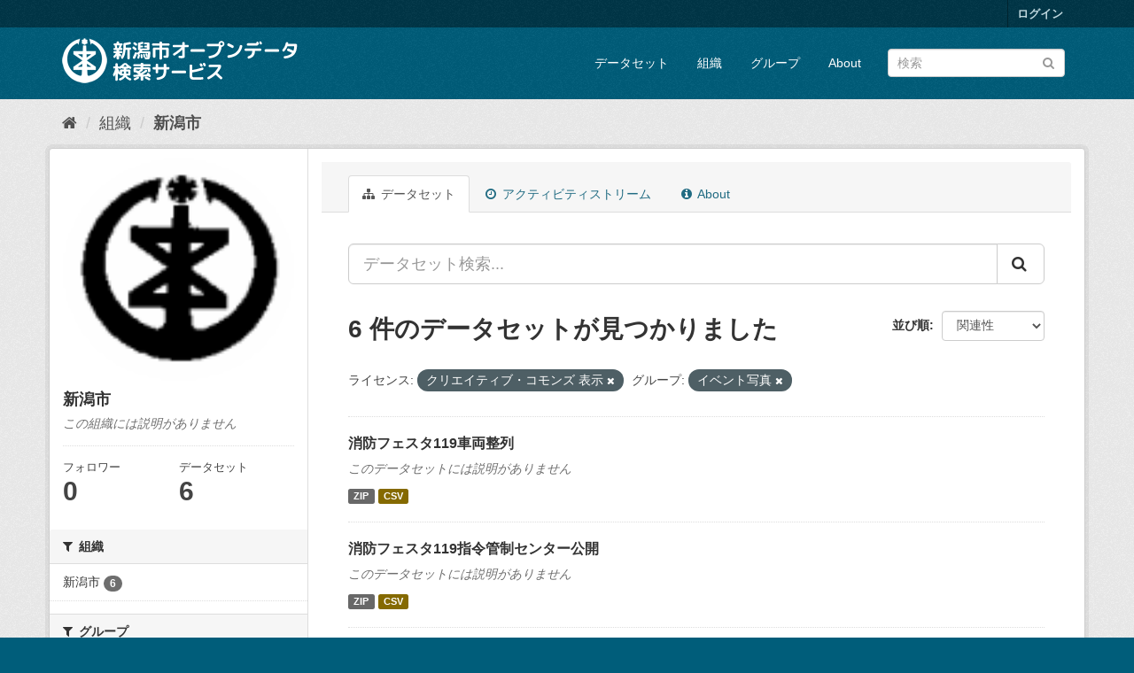

--- FILE ---
content_type: text/html; charset=utf-8
request_url: http://opendata.city.niigata.lg.jp/organization/niigata-city?license_id=cc-by&amp=&_res_format_limit=0&groups=63-od-event-photo&_tags_limit=0
body_size: 33365
content:
<!DOCTYPE html>
<!--[if IE 9]> <html lang="ja" class="ie9"> <![endif]-->
<!--[if gt IE 8]><!--> <html lang="ja"> <!--<![endif]-->
  <head>
    <meta charset="utf-8" />
      <meta name="generator" content="ckan 2.9.5" />
      <meta name="viewport" content="width=device-width, initial-scale=1.0">
    <title>新潟市 - 組織 - 新潟市オープンデータ検索サービス</title>

    
    
  <link rel="shortcut icon" href="/base/images/ckan.ico" />
    
  <link rel="alternate" type="application/atom+xml" title="新潟市オープンデータ検索サービス - 組織: 新潟市 のデータセット" href="/feeds/organization/niigata-city.atom" />

      
      
      
      
    

    
      
      
    

    
    <link href="/webassets/base/4f3188fa_main.css" rel="stylesheet"/>
    
  </head>

  
  <body data-site-root="http://opendata.city.niigata.lg.jp/" data-locale-root="http://opendata.city.niigata.lg.jp/" >

    
    <div class="sr-only sr-only-focusable"><a href="#content">スキップして内容へ</a></div>
  

  
     
<div class="account-masthead">
  <div class="container">
     
    <nav class="account not-authed" aria-label="Account">
      <ul class="list-unstyled">
        
        <li><a href="/user/login">ログイン</a></li>
         
      </ul>
    </nav>
     
  </div>
</div>

<header class="navbar navbar-static-top masthead">
    
  <div class="container">
    <div class="navbar-right">
      <button data-target="#main-navigation-toggle" data-toggle="collapse" class="navbar-toggle collapsed" type="button" aria-label="expand or collapse" aria-expanded="false">
        <span class="sr-only">Toggle navigation</span>
        <span class="fa fa-bars"></span>
      </button>
    </div>
    <hgroup class="header-image navbar-left">
       
      <a class="logo" href="/"><img src="/base/images/n_od_logo.png" alt="新潟市オープンデータ検索サービス" title="新潟市オープンデータ検索サービス" /></a>
       
    </hgroup>

    <div class="collapse navbar-collapse" id="main-navigation-toggle">
      
      <nav class="section navigation">
        <ul class="nav nav-pills">
            
		<li><a href="/dataset/">データセット</a></li><li><a href="/organization/">組織</a></li><li><a href="/group/">グループ</a></li><li><a href="/about">About</a></li>
	    
        </ul>
      </nav>
       
      <form class="section site-search simple-input" action="/dataset/" method="get">
        <div class="field">
          <label for="field-sitewide-search">データセットを検索</label>
          <input id="field-sitewide-search" type="text" class="form-control" name="q" placeholder="検索" aria-label="データセット検索"/>
          <button class="btn-search" type="submit" aria-label="Submit"><i class="fa fa-search"></i></button>
        </div>
      </form>
      
    </div>
  </div>
</header>

  
    <div class="main">
      <div id="content" class="container">
        
          
            <div class="flash-messages">
              
                
              
            </div>
          

          
            <div class="toolbar" role="navigation" aria-label="Breadcrumb">
              
                
                  <ol class="breadcrumb">
                    
<li class="home"><a href="/" aria-label="ホーム"><i class="fa fa-home"></i><span> ホーム</span></a></li>
                    
  <li><a href="/organization/">組織</a></li>
  <li class="active"><a href="/organization/niigata-city">新潟市</a></li>

                  </ol>
                
              
            </div>
          

          <div class="row wrapper">
            
            
            

            
              <aside class="secondary col-sm-3">
                
                
  




  
  <div class="module module-narrow module-shallow context-info">
    
    <section class="module-content">
      
      
        <div class="image">
          <a href="/organization/niigata-city">
            <img src="http://opendata.city.niigata.lg.jp/uploads/group/20180830-063841.808567image9.gif" width="200" alt="niigata-city" />
          </a>
        </div>
      
      
      <h1 class="heading">新潟市
        
      </h1>
      
      
      
        <p class="empty">この組織には説明がありません</p>
      
      
      
        
        <div class="nums">
          <dl>
            <dt>フォロワー</dt>
            <dd data-module="followers-counter" data-module-id="b7dce0f5-2b0d-41cb-983f-a330ecb5297f" data-module-num_followers="0"><span>0</span></dd>
          </dl>
          <dl>
            <dt>データセット</dt>
            <dd><span>6</span></dd>
          </dl>
        </div>
        
        
        <div class="follow_button">
          
        </div>
        
      
      
    </section>
  </div>
  
  
  <div class="filters">
    <div>
      
        

    
    
	
	    
	    
		<section class="module module-narrow module-shallow">
		    
			<h2 class="module-heading">
			    <i class="fa fa-filter"></i>
			    
			    組織
			</h2>
		    
		    
			
			    
				<nav aria-label="組織">
				    <ul class="list-unstyled nav nav-simple nav-facet">
					
					    
					    
					    
					    
					    <li class="nav-item">
						<a href="/organization/b7dce0f5-2b0d-41cb-983f-a330ecb5297f?license_id=cc-by&amp;amp=&amp;_res_format_limit=0&amp;groups=63-od-event-photo&amp;_tags_limit=0&amp;organization=niigata-city" title="">
						    <span class="item-label">新潟市</span>
						    <span class="hidden separator"> - </span>
						    <span class="item-count badge">6</span>
						</a>
					    </li>
					
				    </ul>
				</nav>

				<p class="module-footer">
				    
					
				    
				</p>
			    
			
		    
		</section>
	    
	
    

      
        

    
    
	
	    
	    
		<section class="module module-narrow module-shallow">
		    
			<h2 class="module-heading">
			    <i class="fa fa-filter"></i>
			    
			    グループ
			</h2>
		    
		    
			
			    
				<nav aria-label="グループ">
				    <ul class="list-unstyled nav nav-simple nav-facet">
					
					    
					    
					    
					    
					    <li class="nav-item active">
						<a href="/organization/b7dce0f5-2b0d-41cb-983f-a330ecb5297f?license_id=cc-by&amp;amp=&amp;_res_format_limit=0&amp;_tags_limit=0" title="">
						    <span class="item-label">イベント写真</span>
						    <span class="hidden separator"> - </span>
						    <span class="item-count badge">6</span>
						</a>
					    </li>
					
				    </ul>
				</nav>

				<p class="module-footer">
				    
					
				    
				</p>
			    
			
		    
		</section>
	    
	
    

      
        

    
    
	
	    
	    
		<section class="module module-narrow module-shallow">
		    
			<h2 class="module-heading">
			    <i class="fa fa-filter"></i>
			    
			    タグ
			</h2>
		    
		    
			
			    
				<nav aria-label="タグ">
				    <ul class="list-unstyled nav nav-simple nav-facet">
					
					    
					    
					    
					    
					    <li class="nav-item">
						<a href="/organization/b7dce0f5-2b0d-41cb-983f-a330ecb5297f?license_id=cc-by&amp;amp=&amp;_res_format_limit=0&amp;groups=63-od-event-photo&amp;_tags_limit=0&amp;tags=OD_%E3%82%A4%E3%83%99%E3%83%B3%E3%83%88%E5%86%99%E7%9C%9F" title="">
						    <span class="item-label">OD_イベント写真</span>
						    <span class="hidden separator"> - </span>
						    <span class="item-count badge">6</span>
						</a>
					    </li>
					
				    </ul>
				</nav>

				<p class="module-footer">
				    
					<a href="/organization/b7dce0f5-2b0d-41cb-983f-a330ecb5297f?license_id=cc-by&amp;amp=&amp;_res_format_limit=0&amp;groups=63-od-event-photo" class="read-more">人気のある タグ のみを表示</a>
				    
				</p>
			    
			
		    
		</section>
	    
	
    

      
        

    
    
	
	    
	    
		<section class="module module-narrow module-shallow">
		    
			<h2 class="module-heading">
			    <i class="fa fa-filter"></i>
			    
			    フォーマット
			</h2>
		    
		    
			
			    
				<nav aria-label="フォーマット">
				    <ul class="list-unstyled nav nav-simple nav-facet">
					
					    
					    
					    
					    
					    <li class="nav-item">
						<a href="/organization/b7dce0f5-2b0d-41cb-983f-a330ecb5297f?license_id=cc-by&amp;amp=&amp;_res_format_limit=0&amp;groups=63-od-event-photo&amp;_tags_limit=0&amp;res_format=CSV" title="">
						    <span class="item-label">CSV</span>
						    <span class="hidden separator"> - </span>
						    <span class="item-count badge">6</span>
						</a>
					    </li>
					
					    
					    
					    
					    
					    <li class="nav-item">
						<a href="/organization/b7dce0f5-2b0d-41cb-983f-a330ecb5297f?license_id=cc-by&amp;amp=&amp;_res_format_limit=0&amp;groups=63-od-event-photo&amp;_tags_limit=0&amp;res_format=ZIP" title="">
						    <span class="item-label">ZIP</span>
						    <span class="hidden separator"> - </span>
						    <span class="item-count badge">6</span>
						</a>
					    </li>
					
				    </ul>
				</nav>

				<p class="module-footer">
				    
					<a href="/organization/b7dce0f5-2b0d-41cb-983f-a330ecb5297f?license_id=cc-by&amp;amp=&amp;groups=63-od-event-photo&amp;_tags_limit=0" class="read-more">人気のある フォーマット のみを表示</a>
				    
				</p>
			    
			
		    
		</section>
	    
	
    

      
        

    
    
	
	    
	    
		<section class="module module-narrow module-shallow">
		    
			<h2 class="module-heading">
			    <i class="fa fa-filter"></i>
			    
			    ライセンス
			</h2>
		    
		    
			
			    
				<nav aria-label="ライセンス">
				    <ul class="list-unstyled nav nav-simple nav-facet">
					
					    
					    
					    
					    
					    <li class="nav-item active">
						<a href="/organization/b7dce0f5-2b0d-41cb-983f-a330ecb5297f?amp=&amp;_res_format_limit=0&amp;groups=63-od-event-photo&amp;_tags_limit=0" title="">
						    <span class="item-label">クリエイティブ・コモンズ 表示</span>
						    <span class="hidden separator"> - </span>
						    <span class="item-count badge">6</span>
						</a>
					    </li>
					
				    </ul>
				</nav>

				<p class="module-footer">
				    
					
				    
				</p>
			    
			
		    
		</section>
	    
	
    

      
    </div>
    <a class="close no-text hide-filters"><i class="fa fa-times-circle"></i><span class="text">close</span></a>
  </div>


              </aside>
            

            
              <div class="primary col-sm-9 col-xs-12" role="main">
                
                
                  <article class="module">
                    
                      <header class="module-content page-header">
                        
                        <ul class="nav nav-tabs">
                          
  <li class="active"><a href="/organization/niigata-city"><i class="fa fa-sitemap"></i> データセット</a></li>
  <li><a href="/organization/activity/niigata-city/0"><i class="fa fa-clock-o"></i> アクティビティストリーム</a></li>
  <li><a href="/organization/about/niigata-city"><i class="fa fa-info-circle"></i> About</a></li>

                        </ul>
                      </header>
                    
                    <div class="module-content">
                      
                      
    
      
      
      







<form id="organization-datasets-search-form" class="search-form" method="get" data-module="select-switch">

  
    <div class="input-group search-input-group">
      <input aria-label="データセット検索..." id="field-giant-search" type="text" class="form-control input-lg" name="q" value="" autocomplete="off" placeholder="データセット検索...">
      
      <span class="input-group-btn">
        <button class="btn btn-default btn-lg" type="submit" value="search" aria-label="Submit">
          <i class="fa fa-search"></i>
        </button>
      </span>
      
    </div>
  

  
    <span>
  
  

  
  
  
  <input type="hidden" name="license_id" value="cc-by" />
  
  
  
  
  
  <input type="hidden" name="groups" value="63-od-event-photo" />
  
  
  
  </span>
  

  
    
      <div class="form-select form-group control-order-by">
        <label for="field-order-by">並び順</label>
        <select id="field-order-by" name="sort" class="form-control">
          
            
              <option value="score desc, metadata_modified desc">関連性</option>
            
          
            
              <option value="title_string asc">名前で昇順</option>
            
          
            
              <option value="title_string desc">名前で降順</option>
            
          
            
              <option value="metadata_modified desc">最終更新日</option>
            
          
            
          
        </select>
        
        <button class="btn btn-default js-hide" type="submit">Go</button>
        
      </div>
    
  

  
    
      <h1>

  
  
  
  

6 件のデータセットが見つかりました</h1>
    
  

  
    
      <p class="filter-list">
        
          
          <span class="facet">ライセンス:</span>
          
            <span class="filtered pill">クリエイティブ・コモンズ 表示
              <a href="/organization/niigata-city?amp=&amp;_res_format_limit=0&amp;groups=63-od-event-photo&amp;_tags_limit=0" class="remove" title="削除"><i class="fa fa-times"></i></a>
            </span>
          
        
          
          <span class="facet">グループ:</span>
          
            <span class="filtered pill">イベント写真
              <a href="/organization/niigata-city?license_id=cc-by&amp;amp=&amp;_res_format_limit=0&amp;_tags_limit=0" class="remove" title="削除"><i class="fa fa-times"></i></a>
            </span>
          
        
      </p>
      <a class="show-filters btn btn-default">フィルタ結果</a>
    
  

</form>




    
  
    
      

  
    <ul class="dataset-list list-unstyled">
    	
	      
	        






  <li class="dataset-item">
    
      <div class="dataset-content">
        
          <h2 class="dataset-heading">
            
              
            
            
		<a href="/dataset/od-shobofes_od-shobofes05">消防フェスタ119車両整列</a>
            
            
              
              
            
          </h2>
        
        
          
        
        
          
            <p class="empty">このデータセットには説明がありません</p>
          
        
      </div>
      
        
          
            <ul class="dataset-resources list-unstyled">
              
                
                <li>
                  <a href="/dataset/od-shobofes_od-shobofes05" class="label label-default" data-format="zip">ZIP</a>
                </li>
                
                <li>
                  <a href="/dataset/od-shobofes_od-shobofes05" class="label label-default" data-format="csv">CSV</a>
                </li>
                
              
            </ul>
          
        
      
    
  </li>

	      
	        






  <li class="dataset-item">
    
      <div class="dataset-content">
        
          <h2 class="dataset-heading">
            
              
            
            
		<a href="/dataset/od-shobofes_od-shobofes02">消防フェスタ119指令管制センター公開</a>
            
            
              
              
            
          </h2>
        
        
          
        
        
          
            <p class="empty">このデータセットには説明がありません</p>
          
        
      </div>
      
        
          
            <ul class="dataset-resources list-unstyled">
              
                
                <li>
                  <a href="/dataset/od-shobofes_od-shobofes02" class="label label-default" data-format="zip">ZIP</a>
                </li>
                
                <li>
                  <a href="/dataset/od-shobofes_od-shobofes02" class="label label-default" data-format="csv">CSV</a>
                </li>
                
              
            </ul>
          
        
      
    
  </li>

	      
	        






  <li class="dataset-item">
    
      <div class="dataset-content">
        
          <h2 class="dataset-heading">
            
              
            
            
		<a href="/dataset/od-shobofes_od-shobofes03">消防フェスタ119人命検索体験</a>
            
            
              
              
            
          </h2>
        
        
          
        
        
          
            <p class="empty">このデータセットには説明がありません</p>
          
        
      </div>
      
        
          
            <ul class="dataset-resources list-unstyled">
              
                
                <li>
                  <a href="/dataset/od-shobofes_od-shobofes03" class="label label-default" data-format="zip">ZIP</a>
                </li>
                
                <li>
                  <a href="/dataset/od-shobofes_od-shobofes03" class="label label-default" data-format="csv">CSV</a>
                </li>
                
              
            </ul>
          
        
      
    
  </li>

	      
	        






  <li class="dataset-item">
    
      <div class="dataset-content">
        
          <h2 class="dataset-heading">
            
              
            
            
		<a href="/dataset/od-shobofes_od-shobofes01">消防フェスタ119車庫前</a>
            
            
              
              
            
          </h2>
        
        
          
        
        
          
            <p class="empty">このデータセットには説明がありません</p>
          
        
      </div>
      
        
          
            <ul class="dataset-resources list-unstyled">
              
                
                <li>
                  <a href="/dataset/od-shobofes_od-shobofes01" class="label label-default" data-format="zip">ZIP</a>
                </li>
                
                <li>
                  <a href="/dataset/od-shobofes_od-shobofes01" class="label label-default" data-format="csv">CSV</a>
                </li>
                
              
            </ul>
          
        
      
    
  </li>

	      
	        






  <li class="dataset-item">
    
      <div class="dataset-content">
        
          <h2 class="dataset-heading">
            
              
            
            
		<a href="/dataset/od-shobofes_od-shobofes04">消防フェスタ119消太くん</a>
            
            
              
              
            
          </h2>
        
        
          
        
        
          
            <p class="empty">このデータセットには説明がありません</p>
          
        
      </div>
      
        
          
            <ul class="dataset-resources list-unstyled">
              
                
                <li>
                  <a href="/dataset/od-shobofes_od-shobofes04" class="label label-default" data-format="zip">ZIP</a>
                </li>
                
                <li>
                  <a href="/dataset/od-shobofes_od-shobofes04" class="label label-default" data-format="csv">CSV</a>
                </li>
                
              
            </ul>
          
        
      
    
  </li>

	      
	        






  <li class="dataset-item">
    
      <div class="dataset-content">
        
          <h2 class="dataset-heading">
            
              
            
            
		<a href="/dataset/od-event_furutsuhachiman-op">史跡古津八幡山遺跡　歴史の広場イベント</a>
            
            
              
              
            
          </h2>
        
        
          
        
        
          
            <p class="empty">このデータセットには説明がありません</p>
          
        
      </div>
      
        
          
            <ul class="dataset-resources list-unstyled">
              
                
                <li>
                  <a href="/dataset/od-event_furutsuhachiman-op" class="label label-default" data-format="csv">CSV</a>
                </li>
                
                <li>
                  <a href="/dataset/od-event_furutsuhachiman-op" class="label label-default" data-format="zip">ZIP</a>
                </li>
                
              
            </ul>
          
        
      
    
  </li>

	      
	    
    </ul>
  

    
  
  
    
  

                    </div>
                  </article>
                
              </div>
            
          </div>
        
      </div>
    </div>
  
    <footer class="site-footer">
  <div class="container">
    
    <div class="row">
      <div class="col-md-8 footer-links">
        
          <ul class="list-unstyled">
            
              <li><a href="/about">About 新潟市オープンデータ検索サービス</a></li>
            
          </ul>
          <ul class="list-unstyled">
            
              
              <li><a href="http://docs.ckan.org/en/2.9/api/">CKAN API</a></li>
              <li><a href="http://www.ckan.org/">CKANアソシエーション</a></li>
              <li><a href="http://www.opendefinition.org/okd/"><img src="/base/images/od_80x15_blue.png" alt="Open Data"></a></li>
            
          </ul>
        
      </div>
      <div class="col-md-4 attribution">
        
          <p><strong>Powered by</strong> <a class="hide-text ckan-footer-logo" href="#">CKAN</a></p>
        
        
          
<form class="form-inline form-select lang-select" action="/util/redirect" data-module="select-switch" method="POST">
  <label for="field-lang-select">言語</label>
  <select id="field-lang-select" name="url" data-module="autocomplete" data-module-dropdown-class="lang-dropdown" data-module-container-class="lang-container">
    
      <option value="/ja/organization/niigata-city?license_id=cc-by&amp;amp=&amp;_res_format_limit=0&amp;groups=63-od-event-photo&amp;_tags_limit=0" selected="selected">
        日本語
      </option>
    
      <option value="/en/organization/niigata-city?license_id=cc-by&amp;amp=&amp;_res_format_limit=0&amp;groups=63-od-event-photo&amp;_tags_limit=0" >
        English
      </option>
    
      <option value="/pt_BR/organization/niigata-city?license_id=cc-by&amp;amp=&amp;_res_format_limit=0&amp;groups=63-od-event-photo&amp;_tags_limit=0" >
        português (Brasil)
      </option>
    
      <option value="/it/organization/niigata-city?license_id=cc-by&amp;amp=&amp;_res_format_limit=0&amp;groups=63-od-event-photo&amp;_tags_limit=0" >
        italiano
      </option>
    
      <option value="/cs_CZ/organization/niigata-city?license_id=cc-by&amp;amp=&amp;_res_format_limit=0&amp;groups=63-od-event-photo&amp;_tags_limit=0" >
        čeština (Česko)
      </option>
    
      <option value="/ca/organization/niigata-city?license_id=cc-by&amp;amp=&amp;_res_format_limit=0&amp;groups=63-od-event-photo&amp;_tags_limit=0" >
        català
      </option>
    
      <option value="/es/organization/niigata-city?license_id=cc-by&amp;amp=&amp;_res_format_limit=0&amp;groups=63-od-event-photo&amp;_tags_limit=0" >
        español
      </option>
    
      <option value="/fr/organization/niigata-city?license_id=cc-by&amp;amp=&amp;_res_format_limit=0&amp;groups=63-od-event-photo&amp;_tags_limit=0" >
        français
      </option>
    
      <option value="/el/organization/niigata-city?license_id=cc-by&amp;amp=&amp;_res_format_limit=0&amp;groups=63-od-event-photo&amp;_tags_limit=0" >
        Ελληνικά
      </option>
    
      <option value="/sv/organization/niigata-city?license_id=cc-by&amp;amp=&amp;_res_format_limit=0&amp;groups=63-od-event-photo&amp;_tags_limit=0" >
        svenska
      </option>
    
      <option value="/sr/organization/niigata-city?license_id=cc-by&amp;amp=&amp;_res_format_limit=0&amp;groups=63-od-event-photo&amp;_tags_limit=0" >
        српски
      </option>
    
      <option value="/no/organization/niigata-city?license_id=cc-by&amp;amp=&amp;_res_format_limit=0&amp;groups=63-od-event-photo&amp;_tags_limit=0" >
        norsk bokmål (Norge)
      </option>
    
      <option value="/sk/organization/niigata-city?license_id=cc-by&amp;amp=&amp;_res_format_limit=0&amp;groups=63-od-event-photo&amp;_tags_limit=0" >
        slovenčina
      </option>
    
      <option value="/fi/organization/niigata-city?license_id=cc-by&amp;amp=&amp;_res_format_limit=0&amp;groups=63-od-event-photo&amp;_tags_limit=0" >
        suomi
      </option>
    
      <option value="/ru/organization/niigata-city?license_id=cc-by&amp;amp=&amp;_res_format_limit=0&amp;groups=63-od-event-photo&amp;_tags_limit=0" >
        русский
      </option>
    
      <option value="/de/organization/niigata-city?license_id=cc-by&amp;amp=&amp;_res_format_limit=0&amp;groups=63-od-event-photo&amp;_tags_limit=0" >
        Deutsch
      </option>
    
      <option value="/pl/organization/niigata-city?license_id=cc-by&amp;amp=&amp;_res_format_limit=0&amp;groups=63-od-event-photo&amp;_tags_limit=0" >
        polski
      </option>
    
      <option value="/nl/organization/niigata-city?license_id=cc-by&amp;amp=&amp;_res_format_limit=0&amp;groups=63-od-event-photo&amp;_tags_limit=0" >
        Nederlands
      </option>
    
      <option value="/bg/organization/niigata-city?license_id=cc-by&amp;amp=&amp;_res_format_limit=0&amp;groups=63-od-event-photo&amp;_tags_limit=0" >
        български
      </option>
    
      <option value="/ko_KR/organization/niigata-city?license_id=cc-by&amp;amp=&amp;_res_format_limit=0&amp;groups=63-od-event-photo&amp;_tags_limit=0" >
        한국어 (대한민국)
      </option>
    
      <option value="/hu/organization/niigata-city?license_id=cc-by&amp;amp=&amp;_res_format_limit=0&amp;groups=63-od-event-photo&amp;_tags_limit=0" >
        magyar
      </option>
    
      <option value="/sl/organization/niigata-city?license_id=cc-by&amp;amp=&amp;_res_format_limit=0&amp;groups=63-od-event-photo&amp;_tags_limit=0" >
        slovenščina
      </option>
    
      <option value="/lv/organization/niigata-city?license_id=cc-by&amp;amp=&amp;_res_format_limit=0&amp;groups=63-od-event-photo&amp;_tags_limit=0" >
        latviešu
      </option>
    
      <option value="/mk/organization/niigata-city?license_id=cc-by&amp;amp=&amp;_res_format_limit=0&amp;groups=63-od-event-photo&amp;_tags_limit=0" >
        македонски
      </option>
    
      <option value="/es_AR/organization/niigata-city?license_id=cc-by&amp;amp=&amp;_res_format_limit=0&amp;groups=63-od-event-photo&amp;_tags_limit=0" >
        español (Argentina)
      </option>
    
      <option value="/uk_UA/organization/niigata-city?license_id=cc-by&amp;amp=&amp;_res_format_limit=0&amp;groups=63-od-event-photo&amp;_tags_limit=0" >
        українська (Україна)
      </option>
    
      <option value="/id/organization/niigata-city?license_id=cc-by&amp;amp=&amp;_res_format_limit=0&amp;groups=63-od-event-photo&amp;_tags_limit=0" >
        Indonesia
      </option>
    
      <option value="/tr/organization/niigata-city?license_id=cc-by&amp;amp=&amp;_res_format_limit=0&amp;groups=63-od-event-photo&amp;_tags_limit=0" >
        Türkçe
      </option>
    
      <option value="/sq/organization/niigata-city?license_id=cc-by&amp;amp=&amp;_res_format_limit=0&amp;groups=63-od-event-photo&amp;_tags_limit=0" >
        shqip
      </option>
    
      <option value="/uk/organization/niigata-city?license_id=cc-by&amp;amp=&amp;_res_format_limit=0&amp;groups=63-od-event-photo&amp;_tags_limit=0" >
        українська
      </option>
    
      <option value="/zh_Hant_TW/organization/niigata-city?license_id=cc-by&amp;amp=&amp;_res_format_limit=0&amp;groups=63-od-event-photo&amp;_tags_limit=0" >
        中文 (繁體, 台灣)
      </option>
    
      <option value="/lt/organization/niigata-city?license_id=cc-by&amp;amp=&amp;_res_format_limit=0&amp;groups=63-od-event-photo&amp;_tags_limit=0" >
        lietuvių
      </option>
    
      <option value="/pt_PT/organization/niigata-city?license_id=cc-by&amp;amp=&amp;_res_format_limit=0&amp;groups=63-od-event-photo&amp;_tags_limit=0" >
        português (Portugal)
      </option>
    
      <option value="/sr_Latn/organization/niigata-city?license_id=cc-by&amp;amp=&amp;_res_format_limit=0&amp;groups=63-od-event-photo&amp;_tags_limit=0" >
        srpski (latinica)
      </option>
    
      <option value="/en_AU/organization/niigata-city?license_id=cc-by&amp;amp=&amp;_res_format_limit=0&amp;groups=63-od-event-photo&amp;_tags_limit=0" >
        English (Australia)
      </option>
    
      <option value="/ro/organization/niigata-city?license_id=cc-by&amp;amp=&amp;_res_format_limit=0&amp;groups=63-od-event-photo&amp;_tags_limit=0" >
        română
      </option>
    
      <option value="/hr/organization/niigata-city?license_id=cc-by&amp;amp=&amp;_res_format_limit=0&amp;groups=63-od-event-photo&amp;_tags_limit=0" >
        hrvatski
      </option>
    
      <option value="/fa_IR/organization/niigata-city?license_id=cc-by&amp;amp=&amp;_res_format_limit=0&amp;groups=63-od-event-photo&amp;_tags_limit=0" >
        فارسی (ایران)
      </option>
    
      <option value="/th/organization/niigata-city?license_id=cc-by&amp;amp=&amp;_res_format_limit=0&amp;groups=63-od-event-photo&amp;_tags_limit=0" >
        ไทย
      </option>
    
      <option value="/da_DK/organization/niigata-city?license_id=cc-by&amp;amp=&amp;_res_format_limit=0&amp;groups=63-od-event-photo&amp;_tags_limit=0" >
        dansk (Danmark)
      </option>
    
      <option value="/tl/organization/niigata-city?license_id=cc-by&amp;amp=&amp;_res_format_limit=0&amp;groups=63-od-event-photo&amp;_tags_limit=0" >
        Filipino (Pilipinas)
      </option>
    
      <option value="/mn_MN/organization/niigata-city?license_id=cc-by&amp;amp=&amp;_res_format_limit=0&amp;groups=63-od-event-photo&amp;_tags_limit=0" >
        монгол (Монгол)
      </option>
    
      <option value="/zh_Hans_CN/organization/niigata-city?license_id=cc-by&amp;amp=&amp;_res_format_limit=0&amp;groups=63-od-event-photo&amp;_tags_limit=0" >
        中文 (简体, 中国)
      </option>
    
      <option value="/eu/organization/niigata-city?license_id=cc-by&amp;amp=&amp;_res_format_limit=0&amp;groups=63-od-event-photo&amp;_tags_limit=0" >
        euskara
      </option>
    
      <option value="/ar/organization/niigata-city?license_id=cc-by&amp;amp=&amp;_res_format_limit=0&amp;groups=63-od-event-photo&amp;_tags_limit=0" >
        العربية
      </option>
    
      <option value="/he/organization/niigata-city?license_id=cc-by&amp;amp=&amp;_res_format_limit=0&amp;groups=63-od-event-photo&amp;_tags_limit=0" >
        עברית
      </option>
    
      <option value="/vi/organization/niigata-city?license_id=cc-by&amp;amp=&amp;_res_format_limit=0&amp;groups=63-od-event-photo&amp;_tags_limit=0" >
        Tiếng Việt
      </option>
    
      <option value="/my_MM/organization/niigata-city?license_id=cc-by&amp;amp=&amp;_res_format_limit=0&amp;groups=63-od-event-photo&amp;_tags_limit=0" >
        မြန်မာ (မြန်မာ)
      </option>
    
      <option value="/gl/organization/niigata-city?license_id=cc-by&amp;amp=&amp;_res_format_limit=0&amp;groups=63-od-event-photo&amp;_tags_limit=0" >
        galego
      </option>
    
      <option value="/am/organization/niigata-city?license_id=cc-by&amp;amp=&amp;_res_format_limit=0&amp;groups=63-od-event-photo&amp;_tags_limit=0" >
        አማርኛ
      </option>
    
      <option value="/km/organization/niigata-city?license_id=cc-by&amp;amp=&amp;_res_format_limit=0&amp;groups=63-od-event-photo&amp;_tags_limit=0" >
        ខ្មែរ
      </option>
    
      <option value="/ne/organization/niigata-city?license_id=cc-by&amp;amp=&amp;_res_format_limit=0&amp;groups=63-od-event-photo&amp;_tags_limit=0" >
        नेपाली
      </option>
    
      <option value="/is/organization/niigata-city?license_id=cc-by&amp;amp=&amp;_res_format_limit=0&amp;groups=63-od-event-photo&amp;_tags_limit=0" >
        íslenska
      </option>
    
  </select>
  <button class="btn btn-default js-hide" type="submit">Go</button>
</form>
        
      </div>
    </div>
    
  </div>

  
    
  
</footer>
  
  
  
  
  
    

      

    
    
    <link href="/webassets/vendor/f3b8236b_select2.css" rel="stylesheet"/>
<link href="/webassets/vendor/0b01aef1_font-awesome.css" rel="stylesheet"/>
    <script src="/webassets/vendor/d8ae4bed_jquery.js" type="text/javascript"></script>
<script src="/webassets/vendor/fb6095a0_vendor.js" type="text/javascript"></script>
<script src="/webassets/vendor/580fa18d_bootstrap.js" type="text/javascript"></script>
<script src="/webassets/base/15a18f6c_main.js" type="text/javascript"></script>
<script src="/webassets/base/266988e1_ckan.js" type="text/javascript"></script>
  </body>
</html>